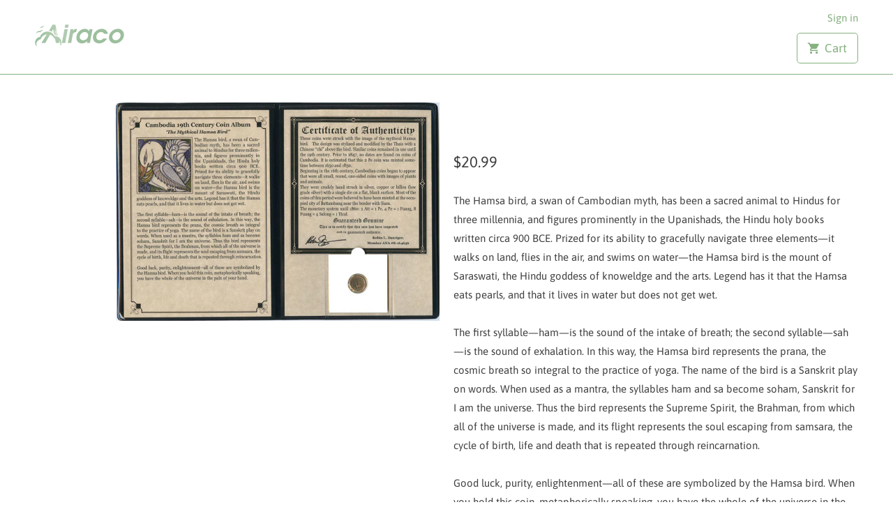

--- FILE ---
content_type: text/html; charset=utf-8
request_url: https://airaco.com/products/hamsa-bird-coin-portfolio-album
body_size: 13211
content:
<!DOCTYPE html>
<html lang="en">
  <head>
    <meta charset="utf-8">
    <meta http-equiv="cleartype" content="on">
    <meta name="robots" content="index,follow">

    
    <title>Hamsa Bird Coin Portfolio Album - Airaco</title>

    
      <meta name="description" content="﻿The Hamsa bird, a swan of Cambodian myth, has been a sacred animal to Hindus for three millennia, and figures prominently in the Upanishads, the Hindu holy books written circa 900 BCE. Prized for its ability to gracefully navigate three elements—it walks on land, flies in the air, and swims on water—the Hamsa bird is " />
    

    

<meta name="author" content="Airaco">
<meta property="og:url" content="https://airaco.com/products/hamsa-bird-coin-portfolio-album">
<meta property="og:site_name" content="Airaco">


  <meta property="og:type" content="product">
  <meta property="og:title" content="Hamsa Bird Coin Portfolio Album">
  
    <meta property="og:image" content="http://airaco.com/cdn/shop/products/CAMBALB_600x.jpg?v=1490751314">
    <meta property="og:image:secure_url" content="https://airaco.com/cdn/shop/products/CAMBALB_600x.jpg?v=1490751314">
    
  
  <meta property="og:price:amount" content="20.99">
  <meta property="og:price:currency" content="USD">


  <meta property="og:description" content="﻿The Hamsa bird, a swan of Cambodian myth, has been a sacred animal to Hindus for three millennia, and figures prominently in the Upanishads, the Hindu holy books written circa 900 BCE. Prized for its ability to gracefully navigate three elements—it walks on land, flies in the air, and swims on water—the Hamsa bird is ">




<meta name="twitter:card" content="summary">

  <meta name="twitter:title" content="Hamsa Bird Coin Portfolio Album">
  <meta name="twitter:description" content="﻿The Hamsa bird, a swan of Cambodian myth, has been a sacred animal to Hindus for three millennia, and figures prominently in the Upanishads, the Hindu holy books written circa 900 BCE. Prized for its ability to gracefully navigate three elements—it walks on land, flies in the air, and swims on water—the Hamsa bird is the mount of Saraswati, the Hindu goddess of knoweldge and the arts. Legend has it that the Hamsa eats pearls, and that it lives in water but does not get wet.  The first syllable—ham—is the sound of the intake of breath; the second syllable—sah—is the sound of exhalation. In this way, the Hamsa bird represents the prana, the cosmic breath so integral to the practice of yoga. The name of the bird is a Sanskrit play on words. When used as a mantra, the syllables">
  <meta name="twitter:image" content="https://airaco.com/cdn/shop/products/CAMBALB_240x.jpg?v=1490751314">
  <meta name="twitter:image:width" content="240">
  <meta name="twitter:image:height" content="240">



    
    

    <!-- Mobile Specific Metas -->
    <meta name="HandheldFriendly" content="True">
    <meta name="MobileOptimized" content="320">
    <meta name="viewport" content="width=device-width,initial-scale=1">
    <meta name="theme-color" content="#ffffff">

    <!-- Stylesheets for Mobilia 5.5.8 -->
    <link href="//airaco.com/cdn/shop/t/8/assets/styles.scss.css?v=163235360502909451651759259312" rel="stylesheet" type="text/css" media="all" />

    <!-- Icons -->
    
      <link rel="shortcut icon" type="image/png" href="//airaco.com/cdn/shop/t/8/assets/favicon.png?v=43075689068710340751550861849">
    

    <link rel="canonical" href="https://airaco.com/products/hamsa-bird-coin-portfolio-album" />

    

    <script src="//airaco.com/cdn/shop/t/8/assets/app.js?v=3847049206955468471550861857" type="text/javascript"></script>
    <script>window.performance && window.performance.mark && window.performance.mark('shopify.content_for_header.start');</script><meta id="shopify-digital-wallet" name="shopify-digital-wallet" content="/17112399/digital_wallets/dialog">
<link rel="alternate" type="application/json+oembed" href="https://airaco.com/products/hamsa-bird-coin-portfolio-album.oembed">
<script async="async" src="/checkouts/internal/preloads.js?locale=en-US"></script>
<script id="shopify-features" type="application/json">{"accessToken":"add3f8f6c8328bbec75ad19ba5b5e93d","betas":["rich-media-storefront-analytics"],"domain":"airaco.com","predictiveSearch":true,"shopId":17112399,"locale":"en"}</script>
<script>var Shopify = Shopify || {};
Shopify.shop = "airaco.myshopify.com";
Shopify.locale = "en";
Shopify.currency = {"active":"USD","rate":"1.0"};
Shopify.country = "US";
Shopify.theme = {"name":"Mobilia","id":46369243184,"schema_name":"Mobilia","schema_version":"5.5.8","theme_store_id":464,"role":"main"};
Shopify.theme.handle = "null";
Shopify.theme.style = {"id":null,"handle":null};
Shopify.cdnHost = "airaco.com/cdn";
Shopify.routes = Shopify.routes || {};
Shopify.routes.root = "/";</script>
<script type="module">!function(o){(o.Shopify=o.Shopify||{}).modules=!0}(window);</script>
<script>!function(o){function n(){var o=[];function n(){o.push(Array.prototype.slice.apply(arguments))}return n.q=o,n}var t=o.Shopify=o.Shopify||{};t.loadFeatures=n(),t.autoloadFeatures=n()}(window);</script>
<script id="shop-js-analytics" type="application/json">{"pageType":"product"}</script>
<script defer="defer" async type="module" src="//airaco.com/cdn/shopifycloud/shop-js/modules/v2/client.init-shop-cart-sync_BT-GjEfc.en.esm.js"></script>
<script defer="defer" async type="module" src="//airaco.com/cdn/shopifycloud/shop-js/modules/v2/chunk.common_D58fp_Oc.esm.js"></script>
<script defer="defer" async type="module" src="//airaco.com/cdn/shopifycloud/shop-js/modules/v2/chunk.modal_xMitdFEc.esm.js"></script>
<script type="module">
  await import("//airaco.com/cdn/shopifycloud/shop-js/modules/v2/client.init-shop-cart-sync_BT-GjEfc.en.esm.js");
await import("//airaco.com/cdn/shopifycloud/shop-js/modules/v2/chunk.common_D58fp_Oc.esm.js");
await import("//airaco.com/cdn/shopifycloud/shop-js/modules/v2/chunk.modal_xMitdFEc.esm.js");

  window.Shopify.SignInWithShop?.initShopCartSync?.({"fedCMEnabled":true,"windoidEnabled":true});

</script>
<script id="__st">var __st={"a":17112399,"offset":-18000,"reqid":"e5a88fb5-56fe-4894-a547-7a2f837ec9f6-1769136109","pageurl":"airaco.com\/products\/hamsa-bird-coin-portfolio-album","u":"53117e094af7","p":"product","rtyp":"product","rid":7399499781};</script>
<script>window.ShopifyPaypalV4VisibilityTracking = true;</script>
<script id="captcha-bootstrap">!function(){'use strict';const t='contact',e='account',n='new_comment',o=[[t,t],['blogs',n],['comments',n],[t,'customer']],c=[[e,'customer_login'],[e,'guest_login'],[e,'recover_customer_password'],[e,'create_customer']],r=t=>t.map((([t,e])=>`form[action*='/${t}']:not([data-nocaptcha='true']) input[name='form_type'][value='${e}']`)).join(','),a=t=>()=>t?[...document.querySelectorAll(t)].map((t=>t.form)):[];function s(){const t=[...o],e=r(t);return a(e)}const i='password',u='form_key',d=['recaptcha-v3-token','g-recaptcha-response','h-captcha-response',i],f=()=>{try{return window.sessionStorage}catch{return}},m='__shopify_v',_=t=>t.elements[u];function p(t,e,n=!1){try{const o=window.sessionStorage,c=JSON.parse(o.getItem(e)),{data:r}=function(t){const{data:e,action:n}=t;return t[m]||n?{data:e,action:n}:{data:t,action:n}}(c);for(const[e,n]of Object.entries(r))t.elements[e]&&(t.elements[e].value=n);n&&o.removeItem(e)}catch(o){console.error('form repopulation failed',{error:o})}}const l='form_type',E='cptcha';function T(t){t.dataset[E]=!0}const w=window,h=w.document,L='Shopify',v='ce_forms',y='captcha';let A=!1;((t,e)=>{const n=(g='f06e6c50-85a8-45c8-87d0-21a2b65856fe',I='https://cdn.shopify.com/shopifycloud/storefront-forms-hcaptcha/ce_storefront_forms_captcha_hcaptcha.v1.5.2.iife.js',D={infoText:'Protected by hCaptcha',privacyText:'Privacy',termsText:'Terms'},(t,e,n)=>{const o=w[L][v],c=o.bindForm;if(c)return c(t,g,e,D).then(n);var r;o.q.push([[t,g,e,D],n]),r=I,A||(h.body.append(Object.assign(h.createElement('script'),{id:'captcha-provider',async:!0,src:r})),A=!0)});var g,I,D;w[L]=w[L]||{},w[L][v]=w[L][v]||{},w[L][v].q=[],w[L][y]=w[L][y]||{},w[L][y].protect=function(t,e){n(t,void 0,e),T(t)},Object.freeze(w[L][y]),function(t,e,n,w,h,L){const[v,y,A,g]=function(t,e,n){const i=e?o:[],u=t?c:[],d=[...i,...u],f=r(d),m=r(i),_=r(d.filter((([t,e])=>n.includes(e))));return[a(f),a(m),a(_),s()]}(w,h,L),I=t=>{const e=t.target;return e instanceof HTMLFormElement?e:e&&e.form},D=t=>v().includes(t);t.addEventListener('submit',(t=>{const e=I(t);if(!e)return;const n=D(e)&&!e.dataset.hcaptchaBound&&!e.dataset.recaptchaBound,o=_(e),c=g().includes(e)&&(!o||!o.value);(n||c)&&t.preventDefault(),c&&!n&&(function(t){try{if(!f())return;!function(t){const e=f();if(!e)return;const n=_(t);if(!n)return;const o=n.value;o&&e.removeItem(o)}(t);const e=Array.from(Array(32),(()=>Math.random().toString(36)[2])).join('');!function(t,e){_(t)||t.append(Object.assign(document.createElement('input'),{type:'hidden',name:u})),t.elements[u].value=e}(t,e),function(t,e){const n=f();if(!n)return;const o=[...t.querySelectorAll(`input[type='${i}']`)].map((({name:t})=>t)),c=[...d,...o],r={};for(const[a,s]of new FormData(t).entries())c.includes(a)||(r[a]=s);n.setItem(e,JSON.stringify({[m]:1,action:t.action,data:r}))}(t,e)}catch(e){console.error('failed to persist form',e)}}(e),e.submit())}));const S=(t,e)=>{t&&!t.dataset[E]&&(n(t,e.some((e=>e===t))),T(t))};for(const o of['focusin','change'])t.addEventListener(o,(t=>{const e=I(t);D(e)&&S(e,y())}));const B=e.get('form_key'),M=e.get(l),P=B&&M;t.addEventListener('DOMContentLoaded',(()=>{const t=y();if(P)for(const e of t)e.elements[l].value===M&&p(e,B);[...new Set([...A(),...v().filter((t=>'true'===t.dataset.shopifyCaptcha))])].forEach((e=>S(e,t)))}))}(h,new URLSearchParams(w.location.search),n,t,e,['guest_login'])})(!0,!0)}();</script>
<script integrity="sha256-4kQ18oKyAcykRKYeNunJcIwy7WH5gtpwJnB7kiuLZ1E=" data-source-attribution="shopify.loadfeatures" defer="defer" src="//airaco.com/cdn/shopifycloud/storefront/assets/storefront/load_feature-a0a9edcb.js" crossorigin="anonymous"></script>
<script data-source-attribution="shopify.dynamic_checkout.dynamic.init">var Shopify=Shopify||{};Shopify.PaymentButton=Shopify.PaymentButton||{isStorefrontPortableWallets:!0,init:function(){window.Shopify.PaymentButton.init=function(){};var t=document.createElement("script");t.src="https://airaco.com/cdn/shopifycloud/portable-wallets/latest/portable-wallets.en.js",t.type="module",document.head.appendChild(t)}};
</script>
<script data-source-attribution="shopify.dynamic_checkout.buyer_consent">
  function portableWalletsHideBuyerConsent(e){var t=document.getElementById("shopify-buyer-consent"),n=document.getElementById("shopify-subscription-policy-button");t&&n&&(t.classList.add("hidden"),t.setAttribute("aria-hidden","true"),n.removeEventListener("click",e))}function portableWalletsShowBuyerConsent(e){var t=document.getElementById("shopify-buyer-consent"),n=document.getElementById("shopify-subscription-policy-button");t&&n&&(t.classList.remove("hidden"),t.removeAttribute("aria-hidden"),n.addEventListener("click",e))}window.Shopify?.PaymentButton&&(window.Shopify.PaymentButton.hideBuyerConsent=portableWalletsHideBuyerConsent,window.Shopify.PaymentButton.showBuyerConsent=portableWalletsShowBuyerConsent);
</script>
<script>
  function portableWalletsCleanup(e){e&&e.src&&console.error("Failed to load portable wallets script "+e.src);var t=document.querySelectorAll("shopify-accelerated-checkout .shopify-payment-button__skeleton, shopify-accelerated-checkout-cart .wallet-cart-button__skeleton"),e=document.getElementById("shopify-buyer-consent");for(let e=0;e<t.length;e++)t[e].remove();e&&e.remove()}function portableWalletsNotLoadedAsModule(e){e instanceof ErrorEvent&&"string"==typeof e.message&&e.message.includes("import.meta")&&"string"==typeof e.filename&&e.filename.includes("portable-wallets")&&(window.removeEventListener("error",portableWalletsNotLoadedAsModule),window.Shopify.PaymentButton.failedToLoad=e,"loading"===document.readyState?document.addEventListener("DOMContentLoaded",window.Shopify.PaymentButton.init):window.Shopify.PaymentButton.init())}window.addEventListener("error",portableWalletsNotLoadedAsModule);
</script>

<script type="module" src="https://airaco.com/cdn/shopifycloud/portable-wallets/latest/portable-wallets.en.js" onError="portableWalletsCleanup(this)" crossorigin="anonymous"></script>
<script nomodule>
  document.addEventListener("DOMContentLoaded", portableWalletsCleanup);
</script>

<link id="shopify-accelerated-checkout-styles" rel="stylesheet" media="screen" href="https://airaco.com/cdn/shopifycloud/portable-wallets/latest/accelerated-checkout-backwards-compat.css" crossorigin="anonymous">
<style id="shopify-accelerated-checkout-cart">
        #shopify-buyer-consent {
  margin-top: 1em;
  display: inline-block;
  width: 100%;
}

#shopify-buyer-consent.hidden {
  display: none;
}

#shopify-subscription-policy-button {
  background: none;
  border: none;
  padding: 0;
  text-decoration: underline;
  font-size: inherit;
  cursor: pointer;
}

#shopify-subscription-policy-button::before {
  box-shadow: none;
}

      </style>

<script>window.performance && window.performance.mark && window.performance.mark('shopify.content_for_header.end');</script>

    <noscript>
      <style>
        .image__fallback {
          width: 100vw;
          display: block !important;
          max-width: 100vw !important;
          margin-bottom: 0;
        }
        .no-js-only {
          display: inherit !important;
        }
        .icon-cart.cart-button {
          display: none;
        }
        .lazyload {
          opacity: 1;
          -webkit-filter: blur(0);
          filter: blur(0);
        }
        .animate_right,
        .animate_left,
        .animate_up,
        .animate_down {
          opacity: 1;
        }
        .flexslider .slides>li {
          display: block;
        }
        .product_section .product_form {
          opacity: 1;
        }
        .multi_select,
        form .select {
          display: block !important;
        }
        .swatch_options {
          display: none;
        }
      </style>
    </noscript>
  <link href="https://monorail-edge.shopifysvc.com" rel="dns-prefetch">
<script>(function(){if ("sendBeacon" in navigator && "performance" in window) {try {var session_token_from_headers = performance.getEntriesByType('navigation')[0].serverTiming.find(x => x.name == '_s').description;} catch {var session_token_from_headers = undefined;}var session_cookie_matches = document.cookie.match(/_shopify_s=([^;]*)/);var session_token_from_cookie = session_cookie_matches && session_cookie_matches.length === 2 ? session_cookie_matches[1] : "";var session_token = session_token_from_headers || session_token_from_cookie || "";function handle_abandonment_event(e) {var entries = performance.getEntries().filter(function(entry) {return /monorail-edge.shopifysvc.com/.test(entry.name);});if (!window.abandonment_tracked && entries.length === 0) {window.abandonment_tracked = true;var currentMs = Date.now();var navigation_start = performance.timing.navigationStart;var payload = {shop_id: 17112399,url: window.location.href,navigation_start,duration: currentMs - navigation_start,session_token,page_type: "product"};window.navigator.sendBeacon("https://monorail-edge.shopifysvc.com/v1/produce", JSON.stringify({schema_id: "online_store_buyer_site_abandonment/1.1",payload: payload,metadata: {event_created_at_ms: currentMs,event_sent_at_ms: currentMs}}));}}window.addEventListener('pagehide', handle_abandonment_event);}}());</script>
<script id="web-pixels-manager-setup">(function e(e,d,r,n,o){if(void 0===o&&(o={}),!Boolean(null===(a=null===(i=window.Shopify)||void 0===i?void 0:i.analytics)||void 0===a?void 0:a.replayQueue)){var i,a;window.Shopify=window.Shopify||{};var t=window.Shopify;t.analytics=t.analytics||{};var s=t.analytics;s.replayQueue=[],s.publish=function(e,d,r){return s.replayQueue.push([e,d,r]),!0};try{self.performance.mark("wpm:start")}catch(e){}var l=function(){var e={modern:/Edge?\/(1{2}[4-9]|1[2-9]\d|[2-9]\d{2}|\d{4,})\.\d+(\.\d+|)|Firefox\/(1{2}[4-9]|1[2-9]\d|[2-9]\d{2}|\d{4,})\.\d+(\.\d+|)|Chrom(ium|e)\/(9{2}|\d{3,})\.\d+(\.\d+|)|(Maci|X1{2}).+ Version\/(15\.\d+|(1[6-9]|[2-9]\d|\d{3,})\.\d+)([,.]\d+|)( \(\w+\)|)( Mobile\/\w+|) Safari\/|Chrome.+OPR\/(9{2}|\d{3,})\.\d+\.\d+|(CPU[ +]OS|iPhone[ +]OS|CPU[ +]iPhone|CPU IPhone OS|CPU iPad OS)[ +]+(15[._]\d+|(1[6-9]|[2-9]\d|\d{3,})[._]\d+)([._]\d+|)|Android:?[ /-](13[3-9]|1[4-9]\d|[2-9]\d{2}|\d{4,})(\.\d+|)(\.\d+|)|Android.+Firefox\/(13[5-9]|1[4-9]\d|[2-9]\d{2}|\d{4,})\.\d+(\.\d+|)|Android.+Chrom(ium|e)\/(13[3-9]|1[4-9]\d|[2-9]\d{2}|\d{4,})\.\d+(\.\d+|)|SamsungBrowser\/([2-9]\d|\d{3,})\.\d+/,legacy:/Edge?\/(1[6-9]|[2-9]\d|\d{3,})\.\d+(\.\d+|)|Firefox\/(5[4-9]|[6-9]\d|\d{3,})\.\d+(\.\d+|)|Chrom(ium|e)\/(5[1-9]|[6-9]\d|\d{3,})\.\d+(\.\d+|)([\d.]+$|.*Safari\/(?![\d.]+ Edge\/[\d.]+$))|(Maci|X1{2}).+ Version\/(10\.\d+|(1[1-9]|[2-9]\d|\d{3,})\.\d+)([,.]\d+|)( \(\w+\)|)( Mobile\/\w+|) Safari\/|Chrome.+OPR\/(3[89]|[4-9]\d|\d{3,})\.\d+\.\d+|(CPU[ +]OS|iPhone[ +]OS|CPU[ +]iPhone|CPU IPhone OS|CPU iPad OS)[ +]+(10[._]\d+|(1[1-9]|[2-9]\d|\d{3,})[._]\d+)([._]\d+|)|Android:?[ /-](13[3-9]|1[4-9]\d|[2-9]\d{2}|\d{4,})(\.\d+|)(\.\d+|)|Mobile Safari.+OPR\/([89]\d|\d{3,})\.\d+\.\d+|Android.+Firefox\/(13[5-9]|1[4-9]\d|[2-9]\d{2}|\d{4,})\.\d+(\.\d+|)|Android.+Chrom(ium|e)\/(13[3-9]|1[4-9]\d|[2-9]\d{2}|\d{4,})\.\d+(\.\d+|)|Android.+(UC? ?Browser|UCWEB|U3)[ /]?(15\.([5-9]|\d{2,})|(1[6-9]|[2-9]\d|\d{3,})\.\d+)\.\d+|SamsungBrowser\/(5\.\d+|([6-9]|\d{2,})\.\d+)|Android.+MQ{2}Browser\/(14(\.(9|\d{2,})|)|(1[5-9]|[2-9]\d|\d{3,})(\.\d+|))(\.\d+|)|K[Aa][Ii]OS\/(3\.\d+|([4-9]|\d{2,})\.\d+)(\.\d+|)/},d=e.modern,r=e.legacy,n=navigator.userAgent;return n.match(d)?"modern":n.match(r)?"legacy":"unknown"}(),u="modern"===l?"modern":"legacy",c=(null!=n?n:{modern:"",legacy:""})[u],f=function(e){return[e.baseUrl,"/wpm","/b",e.hashVersion,"modern"===e.buildTarget?"m":"l",".js"].join("")}({baseUrl:d,hashVersion:r,buildTarget:u}),m=function(e){var d=e.version,r=e.bundleTarget,n=e.surface,o=e.pageUrl,i=e.monorailEndpoint;return{emit:function(e){var a=e.status,t=e.errorMsg,s=(new Date).getTime(),l=JSON.stringify({metadata:{event_sent_at_ms:s},events:[{schema_id:"web_pixels_manager_load/3.1",payload:{version:d,bundle_target:r,page_url:o,status:a,surface:n,error_msg:t},metadata:{event_created_at_ms:s}}]});if(!i)return console&&console.warn&&console.warn("[Web Pixels Manager] No Monorail endpoint provided, skipping logging."),!1;try{return self.navigator.sendBeacon.bind(self.navigator)(i,l)}catch(e){}var u=new XMLHttpRequest;try{return u.open("POST",i,!0),u.setRequestHeader("Content-Type","text/plain"),u.send(l),!0}catch(e){return console&&console.warn&&console.warn("[Web Pixels Manager] Got an unhandled error while logging to Monorail."),!1}}}}({version:r,bundleTarget:l,surface:e.surface,pageUrl:self.location.href,monorailEndpoint:e.monorailEndpoint});try{o.browserTarget=l,function(e){var d=e.src,r=e.async,n=void 0===r||r,o=e.onload,i=e.onerror,a=e.sri,t=e.scriptDataAttributes,s=void 0===t?{}:t,l=document.createElement("script"),u=document.querySelector("head"),c=document.querySelector("body");if(l.async=n,l.src=d,a&&(l.integrity=a,l.crossOrigin="anonymous"),s)for(var f in s)if(Object.prototype.hasOwnProperty.call(s,f))try{l.dataset[f]=s[f]}catch(e){}if(o&&l.addEventListener("load",o),i&&l.addEventListener("error",i),u)u.appendChild(l);else{if(!c)throw new Error("Did not find a head or body element to append the script");c.appendChild(l)}}({src:f,async:!0,onload:function(){if(!function(){var e,d;return Boolean(null===(d=null===(e=window.Shopify)||void 0===e?void 0:e.analytics)||void 0===d?void 0:d.initialized)}()){var d=window.webPixelsManager.init(e)||void 0;if(d){var r=window.Shopify.analytics;r.replayQueue.forEach((function(e){var r=e[0],n=e[1],o=e[2];d.publishCustomEvent(r,n,o)})),r.replayQueue=[],r.publish=d.publishCustomEvent,r.visitor=d.visitor,r.initialized=!0}}},onerror:function(){return m.emit({status:"failed",errorMsg:"".concat(f," has failed to load")})},sri:function(e){var d=/^sha384-[A-Za-z0-9+/=]+$/;return"string"==typeof e&&d.test(e)}(c)?c:"",scriptDataAttributes:o}),m.emit({status:"loading"})}catch(e){m.emit({status:"failed",errorMsg:(null==e?void 0:e.message)||"Unknown error"})}}})({shopId: 17112399,storefrontBaseUrl: "https://airaco.com",extensionsBaseUrl: "https://extensions.shopifycdn.com/cdn/shopifycloud/web-pixels-manager",monorailEndpoint: "https://monorail-edge.shopifysvc.com/unstable/produce_batch",surface: "storefront-renderer",enabledBetaFlags: ["2dca8a86"],webPixelsConfigList: [{"id":"shopify-app-pixel","configuration":"{}","eventPayloadVersion":"v1","runtimeContext":"STRICT","scriptVersion":"0450","apiClientId":"shopify-pixel","type":"APP","privacyPurposes":["ANALYTICS","MARKETING"]},{"id":"shopify-custom-pixel","eventPayloadVersion":"v1","runtimeContext":"LAX","scriptVersion":"0450","apiClientId":"shopify-pixel","type":"CUSTOM","privacyPurposes":["ANALYTICS","MARKETING"]}],isMerchantRequest: false,initData: {"shop":{"name":"Airaco","paymentSettings":{"currencyCode":"USD"},"myshopifyDomain":"airaco.myshopify.com","countryCode":"US","storefrontUrl":"https:\/\/airaco.com"},"customer":null,"cart":null,"checkout":null,"productVariants":[{"price":{"amount":20.99,"currencyCode":"USD"},"product":{"title":"Hamsa Bird Coin Portfolio Album","vendor":"Educational Coin","id":"7399499781","untranslatedTitle":"Hamsa Bird Coin Portfolio Album","url":"\/products\/hamsa-bird-coin-portfolio-album","type":"Coin Portfolio"},"id":"26770945541","image":{"src":"\/\/airaco.com\/cdn\/shop\/products\/CAMBALB.jpg?v=1490751314"},"sku":"CAMBALB","title":"Default Title","untranslatedTitle":"Default Title"}],"purchasingCompany":null},},"https://airaco.com/cdn","fcfee988w5aeb613cpc8e4bc33m6693e112",{"modern":"","legacy":""},{"shopId":"17112399","storefrontBaseUrl":"https:\/\/airaco.com","extensionBaseUrl":"https:\/\/extensions.shopifycdn.com\/cdn\/shopifycloud\/web-pixels-manager","surface":"storefront-renderer","enabledBetaFlags":"[\"2dca8a86\"]","isMerchantRequest":"false","hashVersion":"fcfee988w5aeb613cpc8e4bc33m6693e112","publish":"custom","events":"[[\"page_viewed\",{}],[\"product_viewed\",{\"productVariant\":{\"price\":{\"amount\":20.99,\"currencyCode\":\"USD\"},\"product\":{\"title\":\"Hamsa Bird Coin Portfolio Album\",\"vendor\":\"Educational Coin\",\"id\":\"7399499781\",\"untranslatedTitle\":\"Hamsa Bird Coin Portfolio Album\",\"url\":\"\/products\/hamsa-bird-coin-portfolio-album\",\"type\":\"Coin Portfolio\"},\"id\":\"26770945541\",\"image\":{\"src\":\"\/\/airaco.com\/cdn\/shop\/products\/CAMBALB.jpg?v=1490751314\"},\"sku\":\"CAMBALB\",\"title\":\"Default Title\",\"untranslatedTitle\":\"Default Title\"}}]]"});</script><script>
  window.ShopifyAnalytics = window.ShopifyAnalytics || {};
  window.ShopifyAnalytics.meta = window.ShopifyAnalytics.meta || {};
  window.ShopifyAnalytics.meta.currency = 'USD';
  var meta = {"product":{"id":7399499781,"gid":"gid:\/\/shopify\/Product\/7399499781","vendor":"Educational Coin","type":"Coin Portfolio","handle":"hamsa-bird-coin-portfolio-album","variants":[{"id":26770945541,"price":2099,"name":"Hamsa Bird Coin Portfolio Album","public_title":null,"sku":"CAMBALB"}],"remote":false},"page":{"pageType":"product","resourceType":"product","resourceId":7399499781,"requestId":"e5a88fb5-56fe-4894-a547-7a2f837ec9f6-1769136109"}};
  for (var attr in meta) {
    window.ShopifyAnalytics.meta[attr] = meta[attr];
  }
</script>
<script class="analytics">
  (function () {
    var customDocumentWrite = function(content) {
      var jquery = null;

      if (window.jQuery) {
        jquery = window.jQuery;
      } else if (window.Checkout && window.Checkout.$) {
        jquery = window.Checkout.$;
      }

      if (jquery) {
        jquery('body').append(content);
      }
    };

    var hasLoggedConversion = function(token) {
      if (token) {
        return document.cookie.indexOf('loggedConversion=' + token) !== -1;
      }
      return false;
    }

    var setCookieIfConversion = function(token) {
      if (token) {
        var twoMonthsFromNow = new Date(Date.now());
        twoMonthsFromNow.setMonth(twoMonthsFromNow.getMonth() + 2);

        document.cookie = 'loggedConversion=' + token + '; expires=' + twoMonthsFromNow;
      }
    }

    var trekkie = window.ShopifyAnalytics.lib = window.trekkie = window.trekkie || [];
    if (trekkie.integrations) {
      return;
    }
    trekkie.methods = [
      'identify',
      'page',
      'ready',
      'track',
      'trackForm',
      'trackLink'
    ];
    trekkie.factory = function(method) {
      return function() {
        var args = Array.prototype.slice.call(arguments);
        args.unshift(method);
        trekkie.push(args);
        return trekkie;
      };
    };
    for (var i = 0; i < trekkie.methods.length; i++) {
      var key = trekkie.methods[i];
      trekkie[key] = trekkie.factory(key);
    }
    trekkie.load = function(config) {
      trekkie.config = config || {};
      trekkie.config.initialDocumentCookie = document.cookie;
      var first = document.getElementsByTagName('script')[0];
      var script = document.createElement('script');
      script.type = 'text/javascript';
      script.onerror = function(e) {
        var scriptFallback = document.createElement('script');
        scriptFallback.type = 'text/javascript';
        scriptFallback.onerror = function(error) {
                var Monorail = {
      produce: function produce(monorailDomain, schemaId, payload) {
        var currentMs = new Date().getTime();
        var event = {
          schema_id: schemaId,
          payload: payload,
          metadata: {
            event_created_at_ms: currentMs,
            event_sent_at_ms: currentMs
          }
        };
        return Monorail.sendRequest("https://" + monorailDomain + "/v1/produce", JSON.stringify(event));
      },
      sendRequest: function sendRequest(endpointUrl, payload) {
        // Try the sendBeacon API
        if (window && window.navigator && typeof window.navigator.sendBeacon === 'function' && typeof window.Blob === 'function' && !Monorail.isIos12()) {
          var blobData = new window.Blob([payload], {
            type: 'text/plain'
          });

          if (window.navigator.sendBeacon(endpointUrl, blobData)) {
            return true;
          } // sendBeacon was not successful

        } // XHR beacon

        var xhr = new XMLHttpRequest();

        try {
          xhr.open('POST', endpointUrl);
          xhr.setRequestHeader('Content-Type', 'text/plain');
          xhr.send(payload);
        } catch (e) {
          console.log(e);
        }

        return false;
      },
      isIos12: function isIos12() {
        return window.navigator.userAgent.lastIndexOf('iPhone; CPU iPhone OS 12_') !== -1 || window.navigator.userAgent.lastIndexOf('iPad; CPU OS 12_') !== -1;
      }
    };
    Monorail.produce('monorail-edge.shopifysvc.com',
      'trekkie_storefront_load_errors/1.1',
      {shop_id: 17112399,
      theme_id: 46369243184,
      app_name: "storefront",
      context_url: window.location.href,
      source_url: "//airaco.com/cdn/s/trekkie.storefront.8d95595f799fbf7e1d32231b9a28fd43b70c67d3.min.js"});

        };
        scriptFallback.async = true;
        scriptFallback.src = '//airaco.com/cdn/s/trekkie.storefront.8d95595f799fbf7e1d32231b9a28fd43b70c67d3.min.js';
        first.parentNode.insertBefore(scriptFallback, first);
      };
      script.async = true;
      script.src = '//airaco.com/cdn/s/trekkie.storefront.8d95595f799fbf7e1d32231b9a28fd43b70c67d3.min.js';
      first.parentNode.insertBefore(script, first);
    };
    trekkie.load(
      {"Trekkie":{"appName":"storefront","development":false,"defaultAttributes":{"shopId":17112399,"isMerchantRequest":null,"themeId":46369243184,"themeCityHash":"17859714384738408546","contentLanguage":"en","currency":"USD","eventMetadataId":"611538b4-c4c2-48c0-b1ef-17375bbe7489"},"isServerSideCookieWritingEnabled":true,"monorailRegion":"shop_domain","enabledBetaFlags":["65f19447"]},"Session Attribution":{},"S2S":{"facebookCapiEnabled":false,"source":"trekkie-storefront-renderer","apiClientId":580111}}
    );

    var loaded = false;
    trekkie.ready(function() {
      if (loaded) return;
      loaded = true;

      window.ShopifyAnalytics.lib = window.trekkie;

      var originalDocumentWrite = document.write;
      document.write = customDocumentWrite;
      try { window.ShopifyAnalytics.merchantGoogleAnalytics.call(this); } catch(error) {};
      document.write = originalDocumentWrite;

      window.ShopifyAnalytics.lib.page(null,{"pageType":"product","resourceType":"product","resourceId":7399499781,"requestId":"e5a88fb5-56fe-4894-a547-7a2f837ec9f6-1769136109","shopifyEmitted":true});

      var match = window.location.pathname.match(/checkouts\/(.+)\/(thank_you|post_purchase)/)
      var token = match? match[1]: undefined;
      if (!hasLoggedConversion(token)) {
        setCookieIfConversion(token);
        window.ShopifyAnalytics.lib.track("Viewed Product",{"currency":"USD","variantId":26770945541,"productId":7399499781,"productGid":"gid:\/\/shopify\/Product\/7399499781","name":"Hamsa Bird Coin Portfolio Album","price":"20.99","sku":"CAMBALB","brand":"Educational Coin","variant":null,"category":"Coin Portfolio","nonInteraction":true,"remote":false},undefined,undefined,{"shopifyEmitted":true});
      window.ShopifyAnalytics.lib.track("monorail:\/\/trekkie_storefront_viewed_product\/1.1",{"currency":"USD","variantId":26770945541,"productId":7399499781,"productGid":"gid:\/\/shopify\/Product\/7399499781","name":"Hamsa Bird Coin Portfolio Album","price":"20.99","sku":"CAMBALB","brand":"Educational Coin","variant":null,"category":"Coin Portfolio","nonInteraction":true,"remote":false,"referer":"https:\/\/airaco.com\/products\/hamsa-bird-coin-portfolio-album"});
      }
    });


        var eventsListenerScript = document.createElement('script');
        eventsListenerScript.async = true;
        eventsListenerScript.src = "//airaco.com/cdn/shopifycloud/storefront/assets/shop_events_listener-3da45d37.js";
        document.getElementsByTagName('head')[0].appendChild(eventsListenerScript);

})();</script>
<script
  defer
  src="https://airaco.com/cdn/shopifycloud/perf-kit/shopify-perf-kit-3.0.4.min.js"
  data-application="storefront-renderer"
  data-shop-id="17112399"
  data-render-region="gcp-us-central1"
  data-page-type="product"
  data-theme-instance-id="46369243184"
  data-theme-name="Mobilia"
  data-theme-version="5.5.8"
  data-monorail-region="shop_domain"
  data-resource-timing-sampling-rate="10"
  data-shs="true"
  data-shs-beacon="true"
  data-shs-export-with-fetch="true"
  data-shs-logs-sample-rate="1"
  data-shs-beacon-endpoint="https://airaco.com/api/collect"
></script>
</head>
  <body class="product"
    data-money-format="${{amount}}">

    <div id="shopify-section-header" class="shopify-section header-section">


<div class="header header_border">
  <div class="container content">
    <div class="sixteen columns">
    <div class="four columns logo header-logo alpha">
      <a href="https://airaco.com" title="Airaco">
        
          <img src="//airaco.com/cdn/shop/files/airacoShopHeader_280x@2x.png?v=1613155758" alt="Airaco" />
        
      </a>
    </div>

    <div class="twelve nav omega">
      <div class="mobile_hidden mobile_menu_container" role="navigation">
        <ul class="top_menu search_nav">
          
          
          
          
            
              <li>
                <a href="/account/login" id="customer_login_link">Sign in</a>
              </li>
            
          
          
          
        </ul>
        <ul class="main menu">
          
          
        </ul>
      </div>
      <ul class="nav_buttons menu">
        <li class="navicon_button">
          <a href="#" class="navicon" title="Menu" aria-haspopup="true" aria-label="Menu"><span class="icon-menu"></span><span class="button_label">Menu</span></a>
        </li>
        <li>
          <a href="/cart" class="cart_button " title="Cart"><span class="icon-cart"></span><span class="button_label">Cart</span></a>
        </li>
      </ul>
    </div>
  </div>
</div>
</div>

<div class="nav">
  <ul class="mobile_menu toggle_menu">
    
    
    
    
      
        <li>
          <a href="/account/login" id="customer_login_link">Sign in</a>
        </li>
      
    
    
    <li class="currency-container">
      
    </li>
  </ul>
</div>
<div class="fixed_header"></div>

<style>
  .header-logo.logo a {
    max-width: 280px;
    padding-top: 17px;
  }

  ul.top_menu {
    padding-top: 0px;
  }

  div.promo_banner {
    background-color: #000000;
    
  }

  

  div.promo_banner a,
  div.promo_banner p,
  .promo_banner-close {
    color: #ffffff;
  }

</style>


</div>

    <div class="container">
        

<div id="shopify-section-product-template" class="shopify-section product-template-section"><div class="sixteen columns">
  <div class="clearfix breadcrumb">
    <div class="right">
      
      
    </div>
  </div>
</div>





  <div class="sixteen columns">
    <div class="product-7399499781">


  <div class="section product_section clearfix  product_slideshow_animation--fade"
       data-thumbnail="left-thumbnails"
       data-slideshow-animation="fade"
       data-slideshow-speed="6"
       itemscope itemtype="http://schema.org/Product">

    <div class="eight columns product-image--align-left alpha">
       
<div class="flexslider product_gallery product-7399499781-gallery product_slider ">
  <ul class="slides">
    
      <li data-thumb="//airaco.com/cdn/shop/products/CAMBALB_300x.jpg?v=1490751314" data-title="Hamsa Bird Coin Portfolio Album">
        
          <a href="//airaco.com/cdn/shop/products/CAMBALB_2048x.jpg?v=1490751314" class="fancybox" data-fancybox-group="7399499781">
          <div class="image__container" style="max-width: 800px">
            <img  src="//airaco.com/cdn/shop/products/CAMBALB_300x.jpg?v=1490751314"
                  alt="Hamsa Bird Coin Portfolio Album"
                  class=" lazyload lazyload--fade-in featured_image"
                  data-index="0"
                  data-image-id="19274921285"
                  data-sizes="auto"
                  data-src="//airaco.com/cdn/shop/products/CAMBALB_2048x.jpg?v=1490751314"
                  data-srcset=" //airaco.com/cdn/shop/products/CAMBALB_2048x.jpg?v=1490751314 2048w,
                                //airaco.com/cdn/shop/products/CAMBALB_1600x.jpg?v=1490751314 1600w,
                                //airaco.com/cdn/shop/products/CAMBALB_1200x.jpg?v=1490751314 1200w,
                                //airaco.com/cdn/shop/products/CAMBALB_1000x.jpg?v=1490751314 1000w,
                                //airaco.com/cdn/shop/products/CAMBALB_800x.jpg?v=1490751314 800w,
                                //airaco.com/cdn/shop/products/CAMBALB_600x.jpg?v=1490751314 600w,
                                //airaco.com/cdn/shop/products/CAMBALB_400x.jpg?v=1490751314 400w"
                   />
            </div>
          </a>
        
      </li>
    
  </ul>
</div>
    </div>

    <div class="eight columns omega">

      
      

      

      <h1 class="product_name" itemprop="name">Hamsa Bird Coin Portfolio Album</h1>

      

       

      

      
        <p class="modal_price" itemprop="offers" itemscope itemtype="http://schema.org/Offer">
          <meta itemprop="priceCurrency" content="USD" />
          <meta itemprop="seller" content="Airaco" />
          <link itemprop="availability" href="http://schema.org/InStock">
          <meta itemprop="itemCondition" itemtype="http://schema.org/OfferItemCondition" content="http://schema.org/NewCondition"/>

          <span class="sold_out"></span>
          <span itemprop="price" content="20.99" class="">
            <span class="current_price ">
              
                <span class="money">$20.99</span>
              
            </span>
          </span>
          <span class="was_price">
          
          </span>
        </p>

        
      

     
       
        <div class="description" itemprop="description">
          <p>﻿The Hamsa bird, a swan of Cambodian myth, has been a sacred animal to Hindus for three millennia, and figures prominently in the Upanishads, the Hindu holy books written circa 900 BCE. Prized for its ability to gracefully navigate three elements—it walks on land, flies in the air, and swims on water—the Hamsa bird is the mount of Saraswati, the Hindu goddess of knoweldge and the arts. Legend has it that the Hamsa eats pearls, and that it lives in water but does not get wet. <br> <br>The first syllable—ham—is the sound of the intake of breath; the second syllable—sah—is the sound of exhalation. In this way, the Hamsa bird represents the prana, the cosmic breath so integral to the practice of yoga. The name of the bird is a Sanskrit play on words. When used as a mantra, the syllables ham and sa become soham, Sanskrit for I am the universe. Thus the bird represents the Supreme Spirit, the Brahman, from which all of the universe is made, and its flight represents the soul escaping from samsara, the cycle of birth, life and death that is repeated through reincarnation.  <br> <br>Good luck, purity, enlightenment—all of these are symbolized by the Hamsa bird. When you hold this coin, metaphorically speaking, you have the whole of the universe in the palm of your hand. <br> <br>These coins were struck with the image of the mythical Hamsa bird.   The design was stylized and modified by the Thais with a Chinese “chi” above the bird. Similar coins remained in use until the 19th century. Prior to 1847, no dates are found on coins of Cambodia. It is estimated that this 2 Pe coin was minted sometime between 1650 and 1850.   <br> <br>Beginning in the 16th century, Cambodian coins began to appear that were all small, round, one-sided coins with images of plants and animals. They were crudely hand struck in silver, copper or billon (low grade silver) with a single die on a flat, blank surface. Most of the coins of this period were believed to have been minted at the occupied city of Battambang near the border with Siam.  <br> <br>The monetary system until 1860: 2 Att = 1 Pe, 4 Pe = 1 Fuang, 8 Fuang = 4 Salong = 1 Tical. <br> <br>Obverse: Hamsa bird; Reverse: blank; W: 1.0-1.5g; D: 13.5-15.5mm                 Album open measures: 11” x 7.5”                 Album folded measures: 5.5” x 7.5” ﻿The Hamsa bird, a swan of Cambodian myth, has been a sacred animal to Hindus for three millennia, and figures prominently in the Upanishads, the Hindu holy books written circa 900 BCE. Prized for its ability to gracefully navigate three elements—it walks on land, flies in the air, and swims on water—the Hamsa bird is the mount of Saraswati, the Hindu goddess of knoweldge and the arts. Legend has it that the Hamsa eats pearls, and that it lives in water but does not get wet. <br> <br>The first syllable—ham—is the sound of the intake of breath; the second syllable—sah—is the sound of exhalation. In this way, the Hamsa bird represents the prana, the cosmic breath so integral to the practice of yoga. The name of the bird is a Sanskrit play on words. When used as a mantra, the syllables ham and sa become soham, Sanskrit for I am the universe. Thus the bird represents the Supreme Spirit, the Brahman, from which all of the universe is made, and its flight represents the soul escaping from samsara, the cycle of birth, life and death that is repeated through reincarnation.  <br> <br>Good luck, purity, enlightenment—all of these are symbolized by the Hamsa bird. When you hold this coin, metaphorically speaking, you have the whole of the universe in the palm of your hand. <br> <br>These coins were struck with the image of the mythical Hamsa bird.   The design was stylized and modified by the Thais with a Chinese “chi” above the bird. Similar coins remained in use until the 19th century. Prior to 1847, no dates are found on coins of Cambodia. It is estimated that this 2 Pe coin was minted sometime between 1650 and 1850.   <br> <br>Beginning in the 16th century, Cambodian coins began to appear that were all small, round, one-sided coins with images of plants and animals. They were crudely hand struck in silver, copper or billon (low grade silver) with a single die on a flat, blank surface. Most of the coins of this period were believed to have been minted at the occupied city of Battambang near the border with Siam.  <br> <br>The monetary system until 1860: 2 Att = 1 Pe, 4 Pe = 1 Fuang, 8 Fuang = 4 Salong = 1 Tical. <br> <br>Obverse: Hamsa bird; Reverse: blank; W: 1.0-1.5g; D: 13.5-15.5mm                </p>
<p>Album open measures: 11” x 7.5”                </p>
<p>Album folded measures: 5.5” x 7.5” </p>
<p style="margin: 0px 0px 11px;"><span style="font-family: Calibri; font-size: medium;" face="Calibri" size="3">Wholesale pricing available, contact </span><a><span style="font-family: Calibri; font-size: medium;" face="Calibri" size="3">wholesale@airaco.com</span></a><span style="font-family: Calibri; font-size: medium;" face="Calibri" size="3"> for more information</span></p>
        </div>
       
       <hr />
     

      
        

  

  

  <div class="clearfix product_form init
        "
        id="product-form-7399499781product-template"
        data-money-format="${{amount}}"
        data-shop-currency="USD"
        data-select-id="product-select-7399499781productproduct-template"
        data-enable-state="true"
        data-product="{&quot;id&quot;:7399499781,&quot;title&quot;:&quot;Hamsa Bird Coin Portfolio Album&quot;,&quot;handle&quot;:&quot;hamsa-bird-coin-portfolio-album&quot;,&quot;description&quot;:&quot;\u003cp\u003e﻿The Hamsa bird, a swan of Cambodian myth, has been a sacred animal to Hindus for three millennia, and figures prominently in the Upanishads, the Hindu holy books written circa 900 BCE. Prized for its ability to gracefully navigate three elements—it walks on land, flies in the air, and swims on water—the Hamsa bird is the mount of Saraswati, the Hindu goddess of knoweldge and the arts. Legend has it that the Hamsa eats pearls, and that it lives in water but does not get wet. \u003cbr\u003e \u003cbr\u003eThe first syllable—ham—is the sound of the intake of breath; the second syllable—sah—is the sound of exhalation. In this way, the Hamsa bird represents the prana, the cosmic breath so integral to the practice of yoga. The name of the bird is a Sanskrit play on words. When used as a mantra, the syllables ham and sa become soham, Sanskrit for I am the universe. Thus the bird represents the Supreme Spirit, the Brahman, from which all of the universe is made, and its flight represents the soul escaping from samsara, the cycle of birth, life and death that is repeated through reincarnation.  \u003cbr\u003e \u003cbr\u003eGood luck, purity, enlightenment—all of these are symbolized by the Hamsa bird. When you hold this coin, metaphorically speaking, you have the whole of the universe in the palm of your hand. \u003cbr\u003e \u003cbr\u003eThese coins were struck with the image of the mythical Hamsa bird.   The design was stylized and modified by the Thais with a Chinese “chi” above the bird. Similar coins remained in use until the 19th century. Prior to 1847, no dates are found on coins of Cambodia. It is estimated that this 2 Pe coin was minted sometime between 1650 and 1850.   \u003cbr\u003e \u003cbr\u003eBeginning in the 16th century, Cambodian coins began to appear that were all small, round, one-sided coins with images of plants and animals. They were crudely hand struck in silver, copper or billon (low grade silver) with a single die on a flat, blank surface. Most of the coins of this period were believed to have been minted at the occupied city of Battambang near the border with Siam.  \u003cbr\u003e \u003cbr\u003eThe monetary system until 1860: 2 Att = 1 Pe, 4 Pe = 1 Fuang, 8 Fuang = 4 Salong = 1 Tical. \u003cbr\u003e \u003cbr\u003eObverse: Hamsa bird; Reverse: blank; W: 1.0-1.5g; D: 13.5-15.5mm                 Album open measures: 11” x 7.5”                 Album folded measures: 5.5” x 7.5” ﻿The Hamsa bird, a swan of Cambodian myth, has been a sacred animal to Hindus for three millennia, and figures prominently in the Upanishads, the Hindu holy books written circa 900 BCE. Prized for its ability to gracefully navigate three elements—it walks on land, flies in the air, and swims on water—the Hamsa bird is the mount of Saraswati, the Hindu goddess of knoweldge and the arts. Legend has it that the Hamsa eats pearls, and that it lives in water but does not get wet. \u003cbr\u003e \u003cbr\u003eThe first syllable—ham—is the sound of the intake of breath; the second syllable—sah—is the sound of exhalation. In this way, the Hamsa bird represents the prana, the cosmic breath so integral to the practice of yoga. The name of the bird is a Sanskrit play on words. When used as a mantra, the syllables ham and sa become soham, Sanskrit for I am the universe. Thus the bird represents the Supreme Spirit, the Brahman, from which all of the universe is made, and its flight represents the soul escaping from samsara, the cycle of birth, life and death that is repeated through reincarnation.  \u003cbr\u003e \u003cbr\u003eGood luck, purity, enlightenment—all of these are symbolized by the Hamsa bird. When you hold this coin, metaphorically speaking, you have the whole of the universe in the palm of your hand. \u003cbr\u003e \u003cbr\u003eThese coins were struck with the image of the mythical Hamsa bird.   The design was stylized and modified by the Thais with a Chinese “chi” above the bird. Similar coins remained in use until the 19th century. Prior to 1847, no dates are found on coins of Cambodia. It is estimated that this 2 Pe coin was minted sometime between 1650 and 1850.   \u003cbr\u003e \u003cbr\u003eBeginning in the 16th century, Cambodian coins began to appear that were all small, round, one-sided coins with images of plants and animals. They were crudely hand struck in silver, copper or billon (low grade silver) with a single die on a flat, blank surface. Most of the coins of this period were believed to have been minted at the occupied city of Battambang near the border with Siam.  \u003cbr\u003e \u003cbr\u003eThe monetary system until 1860: 2 Att = 1 Pe, 4 Pe = 1 Fuang, 8 Fuang = 4 Salong = 1 Tical. \u003cbr\u003e \u003cbr\u003eObverse: Hamsa bird; Reverse: blank; W: 1.0-1.5g; D: 13.5-15.5mm                \u003c\/p\u003e\n\u003cp\u003eAlbum open measures: 11” x 7.5”                \u003c\/p\u003e\n\u003cp\u003eAlbum folded measures: 5.5” x 7.5” \u003c\/p\u003e\n\u003cp style=\&quot;margin: 0px 0px 11px;\&quot;\u003e\u003cspan style=\&quot;font-family: Calibri; font-size: medium;\&quot; face=\&quot;Calibri\&quot; size=\&quot;3\&quot;\u003eWholesale pricing available, contact \u003c\/span\u003e\u003ca\u003e\u003cspan style=\&quot;font-family: Calibri; font-size: medium;\&quot; face=\&quot;Calibri\&quot; size=\&quot;3\&quot;\u003ewholesale@airaco.com\u003c\/span\u003e\u003c\/a\u003e\u003cspan style=\&quot;font-family: Calibri; font-size: medium;\&quot; face=\&quot;Calibri\&quot; size=\&quot;3\&quot;\u003e for more information\u003c\/span\u003e\u003c\/p\u003e&quot;,&quot;published_at&quot;:&quot;2017-03-28T21:35:13-04:00&quot;,&quot;created_at&quot;:&quot;2017-03-28T21:35:14-04:00&quot;,&quot;vendor&quot;:&quot;Educational Coin&quot;,&quot;type&quot;:&quot;Coin Portfolio&quot;,&quot;tags&quot;:[&quot;Ancient \u0026 Historical&quot;,&quot;bird&quot;,&quot;Coin&quot;,&quot;Coins&quot;,&quot;hamsa&quot;,&quot;Packaged \u0026 Collections&quot;,&quot;portfolio&quot;,&quot;Product Type_Portfolio Album&quot;],&quot;price&quot;:2099,&quot;price_min&quot;:2099,&quot;price_max&quot;:2099,&quot;available&quot;:true,&quot;price_varies&quot;:false,&quot;compare_at_price&quot;:null,&quot;compare_at_price_min&quot;:0,&quot;compare_at_price_max&quot;:0,&quot;compare_at_price_varies&quot;:false,&quot;variants&quot;:[{&quot;id&quot;:26770945541,&quot;title&quot;:&quot;Default Title&quot;,&quot;option1&quot;:&quot;Default Title&quot;,&quot;option2&quot;:null,&quot;option3&quot;:null,&quot;sku&quot;:&quot;CAMBALB&quot;,&quot;requires_shipping&quot;:true,&quot;taxable&quot;:true,&quot;featured_image&quot;:null,&quot;available&quot;:true,&quot;name&quot;:&quot;Hamsa Bird Coin Portfolio Album&quot;,&quot;public_title&quot;:null,&quot;options&quot;:[&quot;Default Title&quot;],&quot;price&quot;:2099,&quot;weight&quot;:227,&quot;compare_at_price&quot;:null,&quot;inventory_quantity&quot;:50,&quot;inventory_management&quot;:&quot;shopify&quot;,&quot;inventory_policy&quot;:&quot;deny&quot;,&quot;barcode&quot;:&quot;&quot;,&quot;requires_selling_plan&quot;:false,&quot;selling_plan_allocations&quot;:[]}],&quot;images&quot;:[&quot;\/\/airaco.com\/cdn\/shop\/products\/CAMBALB.jpg?v=1490751314&quot;],&quot;featured_image&quot;:&quot;\/\/airaco.com\/cdn\/shop\/products\/CAMBALB.jpg?v=1490751314&quot;,&quot;options&quot;:[&quot;Title&quot;],&quot;media&quot;:[{&quot;alt&quot;:null,&quot;id&quot;:244399865904,&quot;position&quot;:1,&quot;preview_image&quot;:{&quot;aspect_ratio&quot;:1.481,&quot;height&quot;:540,&quot;width&quot;:800,&quot;src&quot;:&quot;\/\/airaco.com\/cdn\/shop\/products\/CAMBALB.jpg?v=1490751314&quot;},&quot;aspect_ratio&quot;:1.481,&quot;height&quot;:540,&quot;media_type&quot;:&quot;image&quot;,&quot;src&quot;:&quot;\/\/airaco.com\/cdn\/shop\/products\/CAMBALB.jpg?v=1490751314&quot;,&quot;width&quot;:800}],&quot;requires_selling_plan&quot;:false,&quot;selling_plan_groups&quot;:[],&quot;content&quot;:&quot;\u003cp\u003e﻿The Hamsa bird, a swan of Cambodian myth, has been a sacred animal to Hindus for three millennia, and figures prominently in the Upanishads, the Hindu holy books written circa 900 BCE. Prized for its ability to gracefully navigate three elements—it walks on land, flies in the air, and swims on water—the Hamsa bird is the mount of Saraswati, the Hindu goddess of knoweldge and the arts. Legend has it that the Hamsa eats pearls, and that it lives in water but does not get wet. \u003cbr\u003e \u003cbr\u003eThe first syllable—ham—is the sound of the intake of breath; the second syllable—sah—is the sound of exhalation. In this way, the Hamsa bird represents the prana, the cosmic breath so integral to the practice of yoga. The name of the bird is a Sanskrit play on words. When used as a mantra, the syllables ham and sa become soham, Sanskrit for I am the universe. Thus the bird represents the Supreme Spirit, the Brahman, from which all of the universe is made, and its flight represents the soul escaping from samsara, the cycle of birth, life and death that is repeated through reincarnation.  \u003cbr\u003e \u003cbr\u003eGood luck, purity, enlightenment—all of these are symbolized by the Hamsa bird. When you hold this coin, metaphorically speaking, you have the whole of the universe in the palm of your hand. \u003cbr\u003e \u003cbr\u003eThese coins were struck with the image of the mythical Hamsa bird.   The design was stylized and modified by the Thais with a Chinese “chi” above the bird. Similar coins remained in use until the 19th century. Prior to 1847, no dates are found on coins of Cambodia. It is estimated that this 2 Pe coin was minted sometime between 1650 and 1850.   \u003cbr\u003e \u003cbr\u003eBeginning in the 16th century, Cambodian coins began to appear that were all small, round, one-sided coins with images of plants and animals. They were crudely hand struck in silver, copper or billon (low grade silver) with a single die on a flat, blank surface. Most of the coins of this period were believed to have been minted at the occupied city of Battambang near the border with Siam.  \u003cbr\u003e \u003cbr\u003eThe monetary system until 1860: 2 Att = 1 Pe, 4 Pe = 1 Fuang, 8 Fuang = 4 Salong = 1 Tical. \u003cbr\u003e \u003cbr\u003eObverse: Hamsa bird; Reverse: blank; W: 1.0-1.5g; D: 13.5-15.5mm                 Album open measures: 11” x 7.5”                 Album folded measures: 5.5” x 7.5” ﻿The Hamsa bird, a swan of Cambodian myth, has been a sacred animal to Hindus for three millennia, and figures prominently in the Upanishads, the Hindu holy books written circa 900 BCE. Prized for its ability to gracefully navigate three elements—it walks on land, flies in the air, and swims on water—the Hamsa bird is the mount of Saraswati, the Hindu goddess of knoweldge and the arts. Legend has it that the Hamsa eats pearls, and that it lives in water but does not get wet. \u003cbr\u003e \u003cbr\u003eThe first syllable—ham—is the sound of the intake of breath; the second syllable—sah—is the sound of exhalation. In this way, the Hamsa bird represents the prana, the cosmic breath so integral to the practice of yoga. The name of the bird is a Sanskrit play on words. When used as a mantra, the syllables ham and sa become soham, Sanskrit for I am the universe. Thus the bird represents the Supreme Spirit, the Brahman, from which all of the universe is made, and its flight represents the soul escaping from samsara, the cycle of birth, life and death that is repeated through reincarnation.  \u003cbr\u003e \u003cbr\u003eGood luck, purity, enlightenment—all of these are symbolized by the Hamsa bird. When you hold this coin, metaphorically speaking, you have the whole of the universe in the palm of your hand. \u003cbr\u003e \u003cbr\u003eThese coins were struck with the image of the mythical Hamsa bird.   The design was stylized and modified by the Thais with a Chinese “chi” above the bird. Similar coins remained in use until the 19th century. Prior to 1847, no dates are found on coins of Cambodia. It is estimated that this 2 Pe coin was minted sometime between 1650 and 1850.   \u003cbr\u003e \u003cbr\u003eBeginning in the 16th century, Cambodian coins began to appear that were all small, round, one-sided coins with images of plants and animals. They were crudely hand struck in silver, copper or billon (low grade silver) with a single die on a flat, blank surface. Most of the coins of this period were believed to have been minted at the occupied city of Battambang near the border with Siam.  \u003cbr\u003e \u003cbr\u003eThe monetary system until 1860: 2 Att = 1 Pe, 4 Pe = 1 Fuang, 8 Fuang = 4 Salong = 1 Tical. \u003cbr\u003e \u003cbr\u003eObverse: Hamsa bird; Reverse: blank; W: 1.0-1.5g; D: 13.5-15.5mm                \u003c\/p\u003e\n\u003cp\u003eAlbum open measures: 11” x 7.5”                \u003c\/p\u003e\n\u003cp\u003eAlbum folded measures: 5.5” x 7.5” \u003c\/p\u003e\n\u003cp style=\&quot;margin: 0px 0px 11px;\&quot;\u003e\u003cspan style=\&quot;font-family: Calibri; font-size: medium;\&quot; face=\&quot;Calibri\&quot; size=\&quot;3\&quot;\u003eWholesale pricing available, contact \u003c\/span\u003e\u003ca\u003e\u003cspan style=\&quot;font-family: Calibri; font-size: medium;\&quot; face=\&quot;Calibri\&quot; size=\&quot;3\&quot;\u003ewholesale@airaco.com\u003c\/span\u003e\u003c\/a\u003e\u003cspan style=\&quot;font-family: Calibri; font-size: medium;\&quot; face=\&quot;Calibri\&quot; size=\&quot;3\&quot;\u003e for more information\u003c\/span\u003e\u003c\/p\u003e&quot;}"
        
        data-product-id="7399499781">
    <form method="post" action="/cart/add" id="product_form_7399499781" accept-charset="UTF-8" class="shopify-product-form" enctype="multipart/form-data"><input type="hidden" name="form_type" value="product" /><input type="hidden" name="utf8" value="✓" />

    


    
      <input type="hidden" name="id" value="26770945541" />
    

    

    

    <div class="purchase-details smart-payment-button--true">
      
      <div class="purchase-details__buttons">
        

        
        <button type="submit" name="add" class="action_button add_to_cart  action_button--secondary " data-label="Add to Cart"><span class="text">Add to Cart</span></button>
        
          <div data-shopify="payment-button" class="shopify-payment-button"> <shopify-accelerated-checkout recommended="null" fallback="{&quot;supports_subs&quot;:true,&quot;supports_def_opts&quot;:true,&quot;name&quot;:&quot;buy_it_now&quot;,&quot;wallet_params&quot;:{}}" access-token="add3f8f6c8328bbec75ad19ba5b5e93d" buyer-country="US" buyer-locale="en" buyer-currency="USD" variant-params="[{&quot;id&quot;:26770945541,&quot;requiresShipping&quot;:true}]" shop-id="17112399" enabled-flags="[&quot;ae0f5bf6&quot;,&quot;5865c7bd&quot;]" disabled > <div class="shopify-payment-button__button" role="button" disabled aria-hidden="true" style="background-color: transparent; border: none"> <div class="shopify-payment-button__skeleton">&nbsp;</div> </div> </shopify-accelerated-checkout> <small id="shopify-buyer-consent" class="hidden" aria-hidden="true" data-consent-type="subscription"> This item is a recurring or deferred purchase. By continuing, I agree to the <span id="shopify-subscription-policy-button">cancellation policy</span> and authorize you to charge my payment method at the prices, frequency and dates listed on this page until my order is fulfilled or I cancel, if permitted. </small> </div>
        
      </div>
    </div>
    <div class="continue_shopping">
      <a href="/collections/all">Continue Shopping</a> or <a href="/cart">View Cart</a>
    </div>
  <input type="hidden" name="product-id" value="7399499781" /><input type="hidden" name="section-id" value="product-template" /></form>
</div>


      

      

      

      

       <div class="meta">
         

         

        

        
       </div>

       




  <hr />
  
<div class="social_buttons">
  

  

  <a target="_blank" class="icon-twitter-share" title="Share this on Twitter" href="https://twitter.com/intent/tweet?text=Hamsa Bird Coin Portfolio A...&url=https://airaco.com/products/hamsa-bird-coin-portfolio-album">Tweet</a>

  <a target="_blank" class="icon-facebook-share" title="Share this on Facebook" href="https://www.facebook.com/sharer/sharer.php?u=https://airaco.com/products/hamsa-bird-coin-portfolio-album">Share</a>

  
    <a target="_blank" data-pin-do="skipLink" class="icon-pinterest-share" title="Share this on Pinterest" href="https://pinterest.com/pin/create/button/?url=https://airaco.com/products/hamsa-bird-coin-portfolio-album&description=Hamsa Bird Coin Portfolio Album&media=https://airaco.com/cdn/shop/products/CAMBALB_600x.jpg?v=1490751314">Pin It</a>
  

  <a target="_blank" class="icon-gplus-share" title="Share this on Google+" href="https://plus.google.com/share?url=https://airaco.com/products/hamsa-bird-coin-portfolio-album">Add</a>

  <a href="mailto:?subject=Thought you might like Hamsa Bird Coin Portfolio Album&amp;body=Hey, I was browsing Airaco and found Hamsa Bird Coin Portfolio Album. I wanted to share it with you.%0D%0A%0D%0Ahttps://airaco.com/products/hamsa-bird-coin-portfolio-album" target="_blank" class="icon-email-share" title="Email this to a friend">Email</a>
</div>




    </div>

  </div>
</div>






  

  

  

  

</div>


</div>
    </div> <!-- end container -->

    
    <div id="shopify-section-footer" class="shopify-section footer-section"><div class="footer">
  <div class="container">
    <div class="seven columns">
      
    </div>

    <div class="three columns">
      <h6></h6>
      <ul class="footer_menu">
        
      </ul>
    </div>

    <div class="three columns">
      <h6></h6>
      <ul class="footer_menu">
        
      </ul>
    </div>

    <div class="three columns">
      
    </div>

    <div class="sixteen columns">
      

      <hr />
    </div>

    <div class="six columns">
      <p class="credits">
        &copy; 2026 <a href="/" title="">Airaco</a>.
        
      </p>
    </div>

    <div class="ten columns credits_right">
      <p class="credits">
        
          <a href="http://outofthesandbox.com/" target="_blank" title="Mobilia Shopify Theme by Out of the Sandbox">Designed by Out of the Sandbox</a>.
        
        <a target="_blank" rel="nofollow" href="https://www.shopify.com?utm_campaign=poweredby&amp;utm_medium=shopify&amp;utm_source=onlinestore">Powered by Shopify</a>
      </p>

      
    </div>
  </div>

</div> <!-- end footer -->




</div>

    

    

    
    
  </body>
</html>
